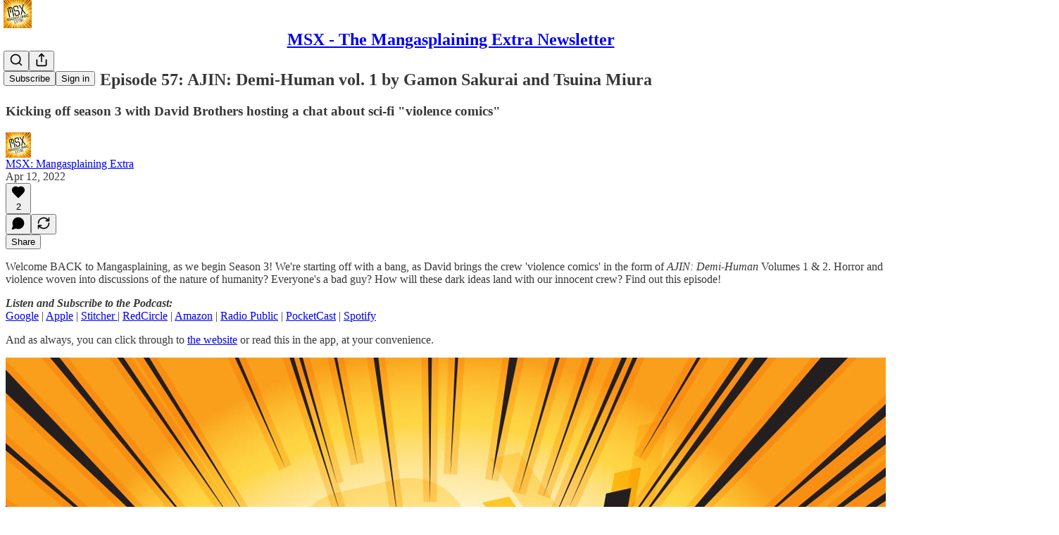

--- FILE ---
content_type: application/javascript; charset=UTF-8
request_url: https://mangasplaining.substack.com/cdn-cgi/challenge-platform/h/b/scripts/jsd/d251aa49a8a3/main.js?
body_size: 9120
content:
window._cf_chl_opt={AKGCx8:'b'};~function(W6,zS,zY,zv,zT,ze,zb,zZ,W0,W2){W6=F,function(z,W,Wb,W5,N,R){for(Wb={z:560,W:377,N:504,R:505,d:400,n:480,y:366,c:496,H:558},W5=F,N=z();!![];)try{if(R=-parseInt(W5(Wb.z))/1+-parseInt(W5(Wb.W))/2*(-parseInt(W5(Wb.N))/3)+parseInt(W5(Wb.R))/4*(-parseInt(W5(Wb.d))/5)+-parseInt(W5(Wb.n))/6+parseInt(W5(Wb.y))/7+parseInt(W5(Wb.c))/8+-parseInt(W5(Wb.H))/9,W===R)break;else N.push(N.shift())}catch(d){N.push(N.shift())}}(a,931839),zS=this||self,zY=zS[W6(485)],zv={},zv[W6(413)]='o',zv[W6(385)]='s',zv[W6(517)]='u',zv[W6(547)]='z',zv[W6(420)]='n',zv[W6(438)]='I',zv[W6(484)]='b',zT=zv,zS[W6(354)]=function(z,W,N,R,N5,N4,N3,Wu,y,M,Q,X,C,h,D){if(N5={z:448,W:543,N:409,R:439,d:456,n:409,y:462,c:408,H:347,M:408,Q:337,f:561,X:511,C:317,h:520,D:526,E:543,V:368,s:357,l:559},N4={z:384,W:511,N:322,R:398,d:322},N3={z:543,W:326,N:428,R:457,d:420,n:423,y:332,c:401,H:412},Wu=W6,y={'Vatxv':function(E,V){return V===E},'zKlfo':Wu(N5.z),'VGETX':function(E,V){return E+V},'hTuTX':function(E,V){return E(V)},'JJhnF':function(E,V){return E===V},'TgOXu':function(E,V,s){return E(V,s)},'eopTq':function(E,V,s){return E(V,s)}},null===W||y[Wu(N5.W)](void 0,W))return R;for(M=zJ(W),z[Wu(N5.N)][Wu(N5.R)]&&(M=M[Wu(N5.d)](z[Wu(N5.n)][Wu(N5.R)](W))),M=z[Wu(N5.y)][Wu(N5.c)]&&z[Wu(N5.H)]?z[Wu(N5.y)][Wu(N5.M)](new z[(Wu(N5.H))](M)):function(E,Wa,V){for(Wa=Wu,E[Wa(N4.z)](),V=0;V<E[Wa(N4.W)];E[V]===E[y[Wa(N4.N)](V,1)]?E[Wa(N4.R)](y[Wa(N4.d)](V,1),1):V+=1);return E}(M),Q='nAsAaAb'.split('A'),Q=Q[Wu(N5.Q)][Wu(N5.f)](Q),X=0;X<M[Wu(N5.X)];C=M[X],h=zB(z,W,C),y[Wu(N5.C)](Q,h)?(D=y[Wu(N5.h)]('s',h)&&!z[Wu(N5.D)](W[C]),y[Wu(N5.E)](Wu(N5.V),N+C)?y[Wu(N5.s)](H,N+C,h):D||H(N+C,W[C])):y[Wu(N5.l)](H,N+C,h),X++);return R;function H(E,V,Ww,O,x){if(Ww=Wu,y[Ww(N3.z)](Ww(N3.W),y[Ww(N3.N)]))return O=W[Ww(N3.R)],!O?null:(x=O.i,typeof x!==Ww(N3.d)||x<30)?null:x;else Object[Ww(N3.n)][Ww(N3.y)][Ww(N3.c)](R,V)||(R[V]=[]),R[V][Ww(N3.H)](E)}},ze=W6(318)[W6(313)](';'),zb=ze[W6(337)][W6(561)](ze),zS[W6(459)]=function(W,N,N9,N8,WF,R,n,y,H,M,Q){for(N9={z:394,W:527,N:507,R:494,d:508,n:381,y:503,c:511,H:508,M:501,Q:412,f:381,X:533},N8={z:394,W:507,N:456,R:503,d:375},WF=W6,R={},R[WF(N9.z)]=WF(N9.W),R[WF(N9.N)]=WF(N9.R),R[WF(N9.d)]=function(X,C){return X<C},R[WF(N9.n)]=function(X,C){return X+C},n=R,y=Object[WF(N9.y)](N),H=0;H<y[WF(N9.c)];H++)if(M=y[H],'f'===M&&(M='N'),W[M]){for(Q=0;n[WF(N9.H)](Q,N[y[H]][WF(N9.c)]);-1===W[M][WF(N9.M)](N[y[H]][Q])&&(zb(N[y[H]][Q])||W[M][WF(N9.Q)](n[WF(N9.f)]('o.',N[y[H]][Q]))),Q++);}else W[M]=N[y[H]][WF(N9.X)](function(X,Wz,h){if(Wz=WF,n[Wz(N8.z)]===n[Wz(N8.W)]){for(h=[];null!==y;h=h[Wz(N8.N)](y[Wz(N8.R)](H)),M=Q[Wz(N8.d)](M));return h}else return'o.'+X})},zZ=null,W0=zU(),W2=function(pD,ph,pC,pX,pQ,pW,pz,pF,WE,W,N,R,d){return pD={z:487,W:367,N:452,R:310,d:488,n:450,y:551,c:358,H:449,M:444,Q:334,f:514},ph={z:434,W:523,N:343,R:522,d:549,n:498,y:422,c:313,H:390,M:344,Q:429,f:446,X:425,C:536,h:490,D:379,E:453,V:435,s:477,l:455,O:458,x:343,I:320,g:562,K:532,k:343,S:320,Y:534,v:537,T:412,j:343,B:351,J:343,e:537,b:343,L:320,Z:534,A:478,i:392,G:465,o:491,m:556,P:391},pC={z:469},pX={z:549,W:511},pQ={z:350,W:310,N:457,R:391,d:391,n:460,y:421,c:474,H:418,M:419,Q:466,f:348,X:513,C:475,h:529,D:406,E:421,V:424,s:424,l:339,O:339,x:387,I:468,g:373,K:393,k:481,S:416,Y:445,v:427,T:514,j:511,B:556,J:423,e:332,b:401,L:423,Z:401,A:332,i:401,G:525,o:395,m:403,P:509,U:535,u0:324,u1:478,u2:383,u3:412,u4:324,u5:546,u6:412,u7:539,u8:539,u9:330,uu:412,uw:544,ua:546,uF:370,uz:370,uW:343,uN:412,up:343,uR:532,ud:423,un:332,uy:374,uc:324,uH:546,uM:346,uQ:546,uf:405,uX:532,uC:361,uh:412,uD:414,uq:546,uE:534,uV:412,us:538,ul:412,uO:407,ux:412,uI:465},pW={z:510},pz={z:464,W:493},pF={z:518,W:359,N:333,R:556,d:415,n:441,y:396,c:479,H:370},WE=W6,W={'aHxDy':function(n){return n()},'wTudh':WE(pD.z),'OIfJv':function(n,c){return n+c},'vmYzh':WE(pD.W),'NGPBg':WE(pD.N),'rbOuQ':function(n,c){return n!==c},'ctvWg':function(n){return n()},'xBOss':WE(pD.R),'aLsgA':WE(pD.d),'bOrHX':WE(pD.n),'RbrTX':function(n,c){return n>c},'klVtN':function(n,c){return n<c},'YcrYj':function(n,c){return n-c},'tcATG':function(n,c){return c==n},'GlSAB':WE(pD.y),'afxFh':function(n,c){return n<<c},'Ymqnf':function(n,c){return n&c},'xPiqK':function(n,y){return n(y)},'XhjoU':function(n,c){return n>c},'SPTPU':function(n,c){return n-c},'FHarG':function(n,c){return n-c},'FeZKF':function(n,c){return n|c},'pUKbK':function(n,c){return n>c},'Txlrk':function(n,c){return n&c},'rdseY':function(n,c){return n-c},'QtReH':function(n,c){return c==n},'yurkP':function(n,c){return n==c},'IlwNk':WE(pD.c),'FWreo':function(n,y,c,H,M){return n(y,c,H,M)},'rHmXM':WE(pD.H),'xLknD':WE(pD.M),'KUeqc':function(n,c){return n<c},'IOGmh':function(n,c){return n!=c},'PfGQU':function(n,c){return c==n},'frodI':function(n,c){return c*n},'GVetm':function(n,c){return n<c},'mcfot':function(n,y){return n(y)},'xWjHb':function(n,c){return n+c}},N=String[WE(pD.Q)],R={'h':function(n,pw,Ws,y){return pw={z:340},Ws=WE,y={'CoezH':function(c,WV){return WV=F,W[WV(pw.z)](c)},'bVMMl':function(c,H){return c!==H},'WiFCg':W[Ws(pz.z)],'QVRuQ':Ws(pz.W)},n==null?'':R.g(n,6,function(c,Wl){if(Wl=Ws,Wl(pF.z)!==Wl(pF.W))return y[Wl(pF.N)][Wl(pF.R)](c);else y[Wl(pF.d)](n),y[Wl(pF.n)](y[Wl(pF.y)],y[Wl(pF.c)])&&(Q[Wl(pF.H)]=f,X())})},'g':function(y,H,M,pM,pn,Wx,Q,J,L,Z,A,i,G,X,C,D,E,V,s,O,x,I,K,S,Y,T,pd,j,pc){if(pM={z:356,W:335,N:396,R:487,d:370},pn={z:467},Wx=WE,Q={'HYwwK':function(B,WO){return WO=F,W[WO(pW.z)](B)},'ycbLy':function(B,J){return B===J},'IUUaV':function(B,J){return J*B}},W[Wx(pQ.z)]!==Wx(pQ.W))J=Q[Wx(pQ.N)],L=W[Wx(pQ.R)](W[Wx(pQ.d)](W[Wx(pQ.n)],x[Wx(pQ.y)][Wx(pQ.c)]),Wx(pQ.H))+J.r+Wx(pQ.M),Z=new X[(Wx(pQ.Q))](),Z[Wx(pQ.f)](W[Wx(pQ.X)],L),Z[Wx(pQ.C)]=2500,Z[Wx(pQ.h)]=function(){},A={},A[Wx(pQ.D)]=C[Wx(pQ.E)][Wx(pQ.D)],A[Wx(pQ.V)]=E[Wx(pQ.y)][Wx(pQ.s)],A[Wx(pQ.l)]=D[Wx(pQ.y)][Wx(pQ.O)],A[Wx(pQ.x)]=E[Wx(pQ.y)][Wx(pQ.I)],A[Wx(pQ.g)]=V,i=A,G={},G[Wx(pQ.K)]=M,G[Wx(pQ.k)]=i,G[Wx(pQ.S)]=Wx(pQ.Y),Z[Wx(pQ.v)](s[Wx(pQ.T)](G));else{if(null==y)return'';for(C={},D={},E='',V=2,s=3,O=2,x=[],I=0,K=0,S=0;S<y[Wx(pQ.j)];S+=1)if(Y=y[Wx(pQ.B)](S),Object[Wx(pQ.J)][Wx(pQ.e)][Wx(pQ.b)](C,Y)||(C[Y]=s++,D[Y]=!0),T=E+Y,Object[Wx(pQ.L)][Wx(pQ.e)][Wx(pQ.Z)](C,T))E=T;else{if(Object[Wx(pQ.J)][Wx(pQ.A)][Wx(pQ.i)](D,E)){if(W[Wx(pQ.G)]===W[Wx(pQ.o)]){if(pd={z:540},L={'eJBjD':function(A,WI){return WI=Wx,Q[WI(pd.z)](A)}},Z=X(),Q[Wx(pQ.m)](Z,null))return;x=(H&&E(D),X(function(Wg){Wg=Wx,L[Wg(pn.z)](Z)},Q[Wx(pQ.P)](Z,1e3)))}else{if(W[Wx(pQ.U)](256,E[Wx(pQ.u0)](0))){for(X=0;W[Wx(pQ.u1)](X,O);I<<=1,K==W[Wx(pQ.u2)](H,1)?(K=0,x[Wx(pQ.u3)](M(I)),I=0):K++,X++);for(j=E[Wx(pQ.u4)](0),X=0;8>X;I=1.32&j|I<<1,W[Wx(pQ.u5)](K,H-1)?(K=0,x[Wx(pQ.u6)](M(I)),I=0):K++,j>>=1,X++);}else if(W[Wx(pQ.u7)]===W[Wx(pQ.u8)]){for(j=1,X=0;X<O;I=W[Wx(pQ.u9)](I,1)|j,K==H-1?(K=0,x[Wx(pQ.uu)](M(I)),I=0):K++,j=0,X++);for(j=E[Wx(pQ.u4)](0),X=0;16>X;I=W[Wx(pQ.u9)](I,1)|W[Wx(pQ.uw)](j,1),W[Wx(pQ.ua)](K,H-1)?(K=0,x[Wx(pQ.u3)](M(I)),I=0):K++,j>>=1,X++);}else pc={z:311},Z={'qIaXR':function(i){return i()},'YZpZW':function(i,G,WK){return WK=Wx,W[WK(pc.z)](i,G)}},A=V[Wx(pQ.uF)]||function(){},y[Wx(pQ.uz)]=function(Wk){Wk=Wx,Z[Wk(pM.z)](A),Z[Wk(pM.W)](A[Wk(pM.N)],Wk(pM.R))&&(C[Wk(pM.d)]=A,E())};V--,0==V&&(V=Math[Wx(pQ.uW)](2,O),O++),delete D[E]}}else for(j=C[E],X=0;W[Wx(pQ.u1)](X,O);I=1&j|I<<1.84,K==W[Wx(pQ.u2)](H,1)?(K=0,x[Wx(pQ.uN)](M(I)),I=0):K++,j>>=1,X++);E=(V--,0==V&&(V=Math[Wx(pQ.up)](2,O),O++),C[T]=s++,W[Wx(pQ.uR)](String,Y))}if(''!==E){if(Object[Wx(pQ.ud)][Wx(pQ.un)][Wx(pQ.Z)](D,E)){if(W[Wx(pQ.uy)](256,E[Wx(pQ.uc)](0))){for(X=0;X<O;I<<=1,W[Wx(pQ.uH)](K,W[Wx(pQ.uM)](H,1))?(K=0,x[Wx(pQ.uu)](M(I)),I=0):K++,X++);for(j=E[Wx(pQ.u0)](0),X=0;8>X;I=I<<1.11|j&1.33,W[Wx(pQ.uQ)](K,W[Wx(pQ.uf)](H,1))?(K=0,x[Wx(pQ.uu)](W[Wx(pQ.uX)](M,I)),I=0):K++,j>>=1,X++);}else{for(j=1,X=0;X<O;I=W[Wx(pQ.uC)](I<<1.53,j),W[Wx(pQ.u5)](K,H-1)?(K=0,x[Wx(pQ.uh)](M(I)),I=0):K++,j=0,X++);for(j=E[Wx(pQ.uc)](0),X=0;W[Wx(pQ.uD)](16,X);I=W[Wx(pQ.u9)](I,1)|1&j,W[Wx(pQ.uq)](K,H-1)?(K=0,x[Wx(pQ.u6)](M(I)),I=0):K++,j>>=1,X++);}V--,0==V&&(V=Math[Wx(pQ.uW)](2,O),O++),delete D[E]}else for(j=C[E],X=0;X<O;I=I<<1|W[Wx(pQ.uE)](j,1),H-1==K?(K=0,x[Wx(pQ.uV)](M(I)),I=0):K++,j>>=1,X++);V--,V==0&&O++}for(j=2,X=0;X<O;I=I<<1.74|1.17&j,K==W[Wx(pQ.us)](H,1)?(K=0,x[Wx(pQ.ul)](M(I)),I=0):K++,j>>=1,X++);for(;;)if(I<<=1,W[Wx(pQ.uO)](K,H-1)){x[Wx(pQ.ux)](M(I));break}else K++;return x[Wx(pQ.uI)]('')}},'j':function(n,pf,WS){return pf={z:324},WS=WE,W[WS(pX.z)](null,n)?'':''==n?null:R.i(n[WS(pX.W)],32768,function(y,WY){return WY=WS,n[WY(pf.z)](y)})},'i':function(y,H,M,Wv,Q,X,C,D,E,V,s,O,x,I,K,S,Y,j,T,J,L,Z,A,i,G){for(Wv=WE,Q={'AZRQf':W[Wv(ph.z)],'DXyUH':function(B,J,L,Z,A,WT){return WT=Wv,W[WT(pC.z)](B,J,L,Z,A)},'whyfI':W[Wv(ph.W)]},X=[],C=4,D=4,E=3,V=[],x=M(0),I=H,K=1,s=0;3>s;X[s]=s,s+=1);for(S=0,Y=Math[Wv(ph.N)](2,2),O=1;O!=Y;)if(W[Wv(ph.R)]===W[Wv(ph.R)])T=I&x,I>>=1,W[Wv(ph.d)](0,I)&&(I=H,x=M(K++)),S|=(W[Wv(ph.n)](0,T)?1:0)*O,O<<=1;else for(J=Q[Wv(ph.y)][Wv(ph.c)]('|'),L=0;!![];){switch(J[L++]){case'0':Z={};continue;case'1':A=G[Wv(ph.H)];continue;case'2':Z=Q(A,G[Wv(ph.M)],'d.',Z);continue;case'3':Z=Q[Wv(ph.Q)](M,A,A[Wv(ph.f)]||A[Q[Wv(ph.X)]],'n.',Z);continue;case'4':x[Wv(ph.C)][Wv(ph.h)](G);continue;case'5':return i={},i.r=Z,i.e=null,i;case'6':G=y[Wv(ph.D)](Wv(ph.E));continue;case'7':G[Wv(ph.V)]='-1';continue;case'8':G[Wv(ph.s)]=Wv(ph.l);continue;case'9':X[Wv(ph.C)][Wv(ph.O)](G);continue;case'10':Z=Q[Wv(ph.Q)](H,A,A,'',Z);continue}break}switch(S){case 0:for(S=0,Y=Math[Wv(ph.x)](2,8),O=1;W[Wv(ph.I)](O,Y);T=I&x,I>>=1,W[Wv(ph.g)](0,I)&&(I=H,x=W[Wv(ph.K)](M,K++)),S|=(0<T?1:0)*O,O<<=1);j=N(S);break;case 1:for(S=0,Y=Math[Wv(ph.k)](2,16),O=1;W[Wv(ph.S)](O,Y);T=W[Wv(ph.Y)](x,I),I>>=1,0==I&&(I=H,x=W[Wv(ph.K)](M,K++)),S|=W[Wv(ph.v)](0<T?1:0,O),O<<=1);j=W[Wv(ph.K)](N,S);break;case 2:return''}for(s=X[3]=j,V[Wv(ph.T)](j);;){if(K>y)return'';for(S=0,Y=Math[Wv(ph.j)](2,E),O=1;O!=Y;T=I&x,I>>=1,0==I&&(I=H,x=M(K++)),S|=(W[Wv(ph.B)](0,T)?1:0)*O,O<<=1);switch(j=S){case 0:for(S=0,Y=Math[Wv(ph.J)](2,8),O=1;O!=Y;T=W[Wv(ph.Y)](x,I),I>>=1,W[Wv(ph.d)](0,I)&&(I=H,x=M(K++)),S|=W[Wv(ph.e)](0<T?1:0,O),O<<=1);X[D++]=N(S),j=D-1,C--;break;case 1:for(S=0,Y=Math[Wv(ph.b)](2,16),O=1;W[Wv(ph.L)](O,Y);T=W[Wv(ph.Z)](x,I),I>>=1,I==0&&(I=H,x=M(K++)),S|=(W[Wv(ph.A)](0,T)?1:0)*O,O<<=1);X[D++]=W[Wv(ph.i)](N,S),j=D-1,C--;break;case 2:return V[Wv(ph.G)]('')}if(0==C&&(C=Math[Wv(ph.k)](2,E),E++),X[j])j=X[j];else if(D===j)j=W[Wv(ph.o)](s,s[Wv(ph.m)](0));else return null;V[Wv(ph.T)](j),X[D++]=W[Wv(ph.P)](s,j[Wv(ph.m)](0)),C--,s=j,C==0&&(C=Math[Wv(ph.b)](2,E),E++)}}},d={},d[WE(pD.f)]=R.h,d}(),W3();function zU(Nk,WD){return Nk={z:349},WD=W6,crypto&&crypto[WD(Nk.z)]?crypto[WD(Nk.z)]():''}function zi(Nn,Wd,z,W){if(Nn={z:524},Wd=W6,z={'dETXy':function(N,R){return N(R)}},W=zA(),W===null)return;zZ=(zZ&&z[Wd(Nn.z)](clearTimeout,zZ),setTimeout(function(){zt()},W*1e3))}function zP(z,W,NK,Ng,Nx,Nl,Ns,WH,N,R,d,c,n){(NK={z:530,W:451,N:463,R:486,d:457,n:316,y:421,c:466,H:348,M:452,Q:489,f:367,X:474,C:314,h:442,D:410,E:454,V:475,s:529,l:416,O:545,x:365,I:492,g:440,K:506,k:548,S:389,Y:500,v:362,T:372,j:528,B:372,J:442,e:386,b:427,L:514,Z:470},Ng={z:473,W:331,N:331,R:432,d:384,n:430,y:511,c:557,H:398,M:541},Nx={z:325},Nl={z:542,W:542,N:436,R:451,d:371,n:437},Ns={z:352,W:552,N:475},WH=W6,N={'kskKD':WH(NK.z),'DVixl':WH(NK.W),'IoQQl':function(y,c){return y(c)},'oPvHd':function(y,c){return y(c)},'syvQy':function(c,H){return c<H},'bIvxp':function(c,H){return c===H},'TSAuY':function(c,H){return c+H},'pLKkY':function(c,H){return H===c},'enHtu':WH(NK.N),'CgUJn':WH(NK.R),'arEZZ':function(y){return y()},'QRpHU':function(y){return y()}},R=zS[WH(NK.d)],console[WH(NK.n)](zS[WH(NK.y)]),d=new zS[(WH(NK.c))](),d[WH(NK.H)](WH(NK.M),N[WH(NK.Q)](WH(NK.f)+zS[WH(NK.y)][WH(NK.X)]+WH(NK.C),R.r)),R[WH(NK.h)])&&(WH(NK.D)!==N[WH(NK.E)]?(d[WH(NK.V)]=5e3,d[WH(NK.s)]=function(WM){if(WM=WH,WM(Ns.z)===WM(Ns.W))return null;else W(WM(Ns.N))}):(c={},c[WH(NK.l)]=N[WH(NK.O)],c[WH(NK.x)]=R.r,c[WH(NK.I)]=N[WH(NK.g)],N[WH(NK.K)][WH(NK.k)](c,'*')));d[WH(NK.S)]=function(WQ){WQ=WH,d[WQ(Nl.z)]>=200&&d[WQ(Nl.W)]<300?N[WQ(Nl.N)](W,WQ(Nl.R)):N[WQ(Nl.d)](W,WQ(Nl.n)+d[WQ(Nl.W)])},d[WH(NK.Y)]=function(NI,NO,Wh,c,M){if(NI={z:489},NO={z:355},Wh=WH,c={'vqIaV':function(H,M,Wf){return Wf=F,N[Wf(NO.z)](H,M)},'czYAC':function(H,M,WX){return WX=F,N[WX(Nx.z)](H,M)},'lumrf':function(H,M,WC){return WC=F,N[WC(NI.z)](H,M)}},N[Wh(Ng.z)](Wh(Ng.W),Wh(Ng.N)))W(N[Wh(Ng.R)]);else{for(y[Wh(Ng.d)](),M=0;c[Wh(Ng.n)](M,c[Wh(Ng.y)]);c[Wh(Ng.c)](H[M],M[M+1])?Q[Wh(Ng.H)](c[Wh(Ng.M)](M,1),1):M+=1);return f}},n={'t':N[WH(NK.v)](zo),'lhr':zY[WH(NK.T)]&&zY[WH(NK.T)][WH(NK.j)]?zY[WH(NK.B)][WH(NK.j)]:'','api':R[WH(NK.J)]?!![]:![],'c':N[WH(NK.e)](zr),'payload':z},d[WH(NK.b)](W2[WH(NK.L)](JSON[WH(NK.Z)](n)))}function zj(W,N,WZ,W7,R,d){return WZ={z:336,W:363,N:363,R:423,d:433,n:401,y:501,c:443},W7=W6,R={},R[W7(WZ.z)]=function(n,c){return n instanceof c},d=R,d[W7(WZ.z)](N,W[W7(WZ.W)])&&0<W[W7(WZ.N)][W7(WZ.R)][W7(WZ.d)][W7(WZ.n)](N)[W7(WZ.y)](W7(WZ.c))}function a(pK){return pK='hTuTX,_cf_chl_opt;JJgc4;PJAn2;kJOnV9;IWJi4;OHeaY1;DqMg0;FKmRv9;LpvFx1;cAdz2;PqBHf2;nFZCC5;ddwW5;pRIb1;rxvNi8;RrrrA2;erHi9,xmSxd,IOGmh,TYlZ6,VGETX,oyGtP,charCodeAt,bIvxp,keJnr,LqxPS,umpef,Zddug,afxFh,qPXXT,hasOwnProperty,QVRuQ,fromCharCode,YZpZW,Vbiti,includes,gtFLI,LRmiB4,aHxDy,EVKJi,CbECA,pow,contentDocument,YMNlY,SPTPU,Set,open,randomUUID,xBOss,GVetm,FpMaY,ZWYft,pRIb1,syvQy,qIaXR,TgOXu,6|8|7|9|1|0|10|3|2|4|5,QtmoO,ehDHA,FeZKF,arEZZ,Function,rnTwY,sid,9609082rBfoIg,/cdn-cgi/challenge-platform/h/,d.cookie,error,onreadystatechange,oPvHd,location,JBxy9,XhjoU,getPrototypeOf,0|1|10|7|8|2|9|6|3|5|4,4rJCviU,OZJwt,createElement,kAKha,fifBx,isArray,YcrYj,sort,string,QRpHU,pkLOA2,YrpGC,onload,contentWindow,OIfJv,mcfot,errorInfoObject,mGLQN,bOrHX,readyState,floor,splice,ucQni,55zSLnsh,call,error on cf_chl_props,ycbLy,WppGA,FHarG,CnwA5,QtReH,from,Object,gjneE,DOMContentLoaded,push,object,pUKbK,CoezH,source,random,/b/ov1/0.9262252100502651:1769775981:2VEDo_DiDnUEvsrmzYl24TCZLaQKAwtzJVfzzSF-Ah0/,/invisible/jsd,number,_cf_chl_opt,AZRQf,prototype,SSTpq3,whyfI,iqUMR,send,zKlfo,DXyUH,vqIaV,function,enHtu,toString,IlwNk,tabIndex,IoQQl,http-code:,bigint,getOwnPropertyNames,DVixl,bVMMl,api,[native code],nLZGE,jsd,clientInformation,GyAVy,zwvNa,navigator,BxdbL,success,POST,iframe,CgUJn,display: none,concat,__CF$cv$params,appendChild,rxvNi8,vmYzh,NcngE,Array,xhr-error,wTudh,join,XMLHttpRequest,eJBjD,aUjz8,FWreo,stringify,TaMDD,GrGUy,pLKkY,AKGCx8,timeout,PGkks,style,klVtN,WiFCg,6254292nNgCJc,chctx,CRJwk,xqTLC,boolean,document,OTUtm,loading,usVZI,TSAuY,removeChild,xWjHb,event,zbAtxlhR$WF6JZMwnC9Oac51HiSVG-+Np8dqPD4us3rLITKjUfkY2XBmEegy70oQv,GMCSb,HhScw,10931928euTpDm,eqwDc,KUeqc,sBYCS,onerror,indexOf,fKWLj,keys,2600673EHXKjm,223852QgcncF,parent,OtpcT,oXPUL,IUUaV,ctvWg,length,YqeQs,NGPBg,eMSFZYQfNmZJ,qTPuo,AdeF3,undefined,tclzq,ENmIf,JJhnF,sAWVQ,xLknD,rHmXM,dETXy,aLsgA,isNaN,pLFEj,href,ontimeout,cloudflare-invisible,Cqoff,xPiqK,map,Txlrk,RbrTX,body,frodI,rdseY,GlSAB,HYwwK,lumrf,status,Vatxv,Ymqnf,kskKD,tcATG,symbol,postMessage,yurkP,catch,nbcAQ,BezvF,detail,addEventListener,RTlhe,charAt,czYAC,12154131AtKvlV,eopTq,532726LWTXCf,bind,PfGQU,kGbLA,rbOuQ,now,split,/jsd/oneshot/d251aa49a8a3/0.9262252100502651:1769775981:2VEDo_DiDnUEvsrmzYl24TCZLaQKAwtzJVfzzSF-Ah0/,ZmjNj,log'.split(','),a=function(){return pK},a()}function W3(px,pO,ps,Wj,z,W,N,R,d){if(px={z:487,W:512,N:411,R:457,d:396,n:345,y:338,c:417,H:554,M:554,Q:497,f:370},pO={z:396,W:487,N:370,R:461},ps={z:461,W:495},Wj=W6,z={'NcngE':function(n){return n()},'HhScw':function(n,y){return n(y)},'YMNlY':Wj(px.z),'gtFLI':Wj(px.W),'eqwDc':Wj(px.N)},W=zS[Wj(px.R)],!W)return;if(!zm())return;if(N=![],R=function(WB){if(WB=Wj,!N){if(N=!![],!z[WB(ps.z)](zm))return;z[WB(ps.W)](zt,function(n){W4(W,n)})}},zY[Wj(px.d)]!==z[Wj(px.n)]){if(Wj(px.W)===z[Wj(px.y)])R();else return N[Wj(px.c)]()<R}else zS[Wj(px.H)]?zY[Wj(px.M)](z[Wj(px.Q)],R):(d=zY[Wj(px.f)]||function(){},zY[Wj(px.f)]=function(WJ){WJ=Wj,d(),zY[WJ(pO.z)]!==WJ(pO.W)&&(zY[WJ(pO.N)]=d,z[WJ(pO.R)](R))})}function zL(Nw,WW,N,R,d,n,y,c,H,M){N=(Nw={z:453,W:455,N:446,R:376,d:313,n:379,y:521,c:477,H:341,M:344,Q:536,f:490,X:482,C:555,h:449,D:536,E:458,V:390,s:435},WW=W6,{'sAWVQ':WW(Nw.z),'EVKJi':WW(Nw.W),'CRJwk':function(Q,f,X,C,h){return Q(f,X,C,h)},'RTlhe':WW(Nw.N)});try{for(R=WW(Nw.R)[WW(Nw.d)]('|'),d=0;!![];){switch(R[d++]){case'0':n=zY[WW(Nw.n)](N[WW(Nw.y)]);continue;case'1':n[WW(Nw.c)]=N[WW(Nw.H)];continue;case'2':y={};continue;case'3':y=pRIb1(H,n[WW(Nw.M)],'d.',y);continue;case'4':return c={},c.r=y,c.e=null,c;case'5':zY[WW(Nw.Q)][WW(Nw.f)](n);continue;case'6':y=N[WW(Nw.X)](pRIb1,H,H[N[WW(Nw.C)]]||H[WW(Nw.h)],'n.',y);continue;case'7':zY[WW(Nw.D)][WW(Nw.E)](n);continue;case'8':H=n[WW(Nw.V)];continue;case'9':y=pRIb1(H,H,'',y);continue;case'10':n[WW(Nw.s)]='-1';continue}break}}catch(Q){return M={},M.r={},M.e=Q,M}}function zo(NH,Wy,z,W){return NH={z:457,W:397,N:342},Wy=W6,z={'CbECA':function(N,R){return N(R)}},W=zS[Wy(NH.z)],Math[Wy(NH.W)](+z[Wy(NH.N)](atob,W.t))}function zJ(W,Wo,W9,N,R,d){for(Wo={z:502,W:456,N:503,R:375},W9=W6,N={},N[W9(Wo.z)]=function(n,c){return n!==c},R=N,d=[];R[W9(Wo.z)](null,W);d=d[W9(Wo.W)](Object[W9(Wo.N)](W)),W=Object[W9(Wo.R)](W));return d}function W4(N,R,pg,We,d,n,y){if(pg={z:451,W:530,N:369,R:442,d:519,n:380,y:451,c:416,H:365,M:492,Q:472,f:506,X:548,C:416,h:483,D:365,E:515,V:553,s:506,l:548},We=W6,d={'kAKha':function(c){return c()},'GrGUy':We(pg.z),'xqTLC':We(pg.W),'qTPuo':We(pg.N)},!N[We(pg.R)]){if(We(pg.d)===We(pg.d))return;else d[We(pg.n)](y)}R===We(pg.y)?(n={},n[We(pg.c)]=We(pg.W),n[We(pg.H)]=N.r,n[We(pg.M)]=d[We(pg.Q)],zS[We(pg.f)][We(pg.X)](n,'*')):(y={},y[We(pg.C)]=d[We(pg.h)],y[We(pg.D)]=N.r,y[We(pg.M)]=d[We(pg.E)],y[We(pg.V)]=R,zS[We(pg.s)][We(pg.l)](y,'*'))}function zA(NN,WR,W,N,R,d){return NN={z:404,W:447,N:319,R:457,d:420,n:404,y:447},WR=W6,W={},W[WR(NN.z)]=function(n,c){return n===c},W[WR(NN.W)]=WR(NN.N),N=W,R=zS[WR(NN.R)],!R?null:(d=R.i,typeof d!==WR(NN.d)||d<30)?N[WR(NN.n)](WR(NN.N),N[WR(NN.y)])?null:'i':d}function zt(z,Nz,NF,WN,W,N){Nz={z:378,W:431,N:402,R:426,d:327},NF={z:360,W:530,N:531,R:451,d:378,n:315,y:442,c:451,H:416,M:365,Q:492,f:506,X:548,C:360,h:369,D:553,E:506,V:548,s:323},WN=W6,W={'ZmjNj':WN(Nz.z),'oyGtP':WN(Nz.W),'iqUMR':function(R){return R()},'LqxPS':WN(Nz.N)},N=W[WN(Nz.R)](zL),zP(N.r,function(R,Wp,d,n,c,H){if(Wp=WN,d={},d[Wp(NF.z)]=Wp(NF.W),d[Wp(NF.N)]=Wp(NF.R),n=d,Wp(NF.d)!==W[Wp(NF.n)]){if(!c[Wp(NF.y)])return;H===Wp(NF.c)?(c={},c[Wp(NF.H)]=n[Wp(NF.z)],c[Wp(NF.M)]=D.r,c[Wp(NF.Q)]=n[Wp(NF.N)],h[Wp(NF.f)][Wp(NF.X)](c,'*')):(H={},H[Wp(NF.H)]=n[Wp(NF.C)],H[Wp(NF.M)]=V.r,H[Wp(NF.Q)]=Wp(NF.h),H[Wp(NF.D)]=s,E[Wp(NF.E)][Wp(NF.V)](H,'*'))}else typeof z===W[Wp(NF.s)]&&z(R),zi()}),N.e&&W1(W[WN(Nz.d)],N.e)}function zG(z,Ny,Wn){return Ny={z:417},Wn=W6,Math[Wn(Ny.z)]()<z}function W1(d,n,Nv,Wq,y,c,H,M,Q,f,X,C,h,D){if(Nv={z:399,W:328,N:419,R:516,d:321,n:457,y:399,c:367,H:421,M:474,Q:418,f:466,X:348,C:452,h:475,D:529,E:406,V:406,s:424,l:421,O:424,x:339,I:339,g:387,K:468,k:373,S:393,Y:481,v:416,T:445,j:427,B:514},Wq=W6,y={},y[Wq(Nv.z)]=function(E,V){return E+V},y[Wq(Nv.W)]=Wq(Nv.N),c=y,!zG(0))return![];M=(H={},H[Wq(Nv.R)]=d,H[Wq(Nv.d)]=n,H);try{Q=zS[Wq(Nv.n)],f=c[Wq(Nv.y)](Wq(Nv.c)+zS[Wq(Nv.H)][Wq(Nv.M)]+Wq(Nv.Q),Q.r)+c[Wq(Nv.W)],X=new zS[(Wq(Nv.f))](),X[Wq(Nv.X)](Wq(Nv.C),f),X[Wq(Nv.h)]=2500,X[Wq(Nv.D)]=function(){},C={},C[Wq(Nv.E)]=zS[Wq(Nv.H)][Wq(Nv.V)],C[Wq(Nv.s)]=zS[Wq(Nv.l)][Wq(Nv.O)],C[Wq(Nv.x)]=zS[Wq(Nv.l)][Wq(Nv.I)],C[Wq(Nv.g)]=zS[Wq(Nv.l)][Wq(Nv.K)],C[Wq(Nv.k)]=W0,h=C,D={},D[Wq(Nv.S)]=M,D[Wq(Nv.Y)]=h,D[Wq(Nv.v)]=Wq(Nv.T),X[Wq(Nv.j)](W2[Wq(Nv.B)](D))}catch(E){}}function zr(){return zA()!==null}function F(u,w,z,W){return u=u-310,z=a(),W=z[u],W}function zm(NQ,Wc,W,N,R,d,n){return NQ={z:353,W:388,N:471,R:397,d:312,n:353,y:329,c:324},Wc=W6,W={},W[Wc(NQ.z)]=function(c,H){return c-H},W[Wc(NQ.W)]=Wc(NQ.N),N=W,R=3600,d=zo(),n=Math[Wc(NQ.R)](Date[Wc(NQ.d)]()/1e3),N[Wc(NQ.n)](n,d)>R?Wc(NQ.y)===N[Wc(NQ.W)]?N[Wc(NQ.c)](R):![]:!![]}function zB(W,N,R,Wi,W8,n,y,H,M){y=(Wi={z:364,W:499,N:413,R:476,d:364,n:431,y:550,c:550,H:462,M:382,Q:476,f:431},W8=W6,n={},n[W8(Wi.z)]=function(Q,X){return Q==X},n[W8(Wi.W)]=W8(Wi.N),n[W8(Wi.R)]=function(Q,X){return X===Q},n);try{H=N[R]}catch(Q){return'i'}if(H==null)return void 0===H?'u':'x';if(y[W8(Wi.d)](y[W8(Wi.W)],typeof H))try{if(W8(Wi.n)==typeof H[W8(Wi.y)])return H[W8(Wi.c)](function(){}),'p'}catch(X){}return W[W8(Wi.H)][W8(Wi.M)](H)?'a':H===W[W8(Wi.H)]?'D':!0===H?'T':y[W8(Wi.Q)](!1,H)?'F':(M=typeof H,W8(Wi.f)==M?zj(W,H)?'N':'f':zT[M]||'?')}}()